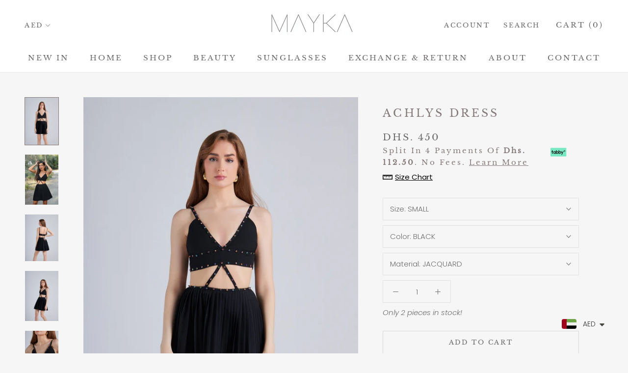

--- FILE ---
content_type: image/svg+xml
request_url: https://maykastore.com/cdn/shop/t/3/assets/cursor-zoom-in.svg?v=179737075677471261331768823473
body_size: -588
content:
<svg width="35" height="35" viewBox="0 0 35 35" xmlns="http://www.w3.org/2000/svg">
  <g fill="none" fill-rule="nonzero">
    <circle fill="#cad9cb" cx="17.5" cy="17.5" r="17.5"/>
    <path fill="#857a7a" d="M24 18h-6v6h-1v-6h-6v-1h6v-6h1v6h6"/>
  </g>
</svg>

--- FILE ---
content_type: text/javascript
request_url: https://maykastore.com/cdn/shop/t/3/assets/custom.js?v=72885834076510962011592264684
body_size: -445
content:
var showTabbySnippet=!1,selectedCurrencyTabby="";window.theme.currencyConversionEnabled&&document.querySelectorAll(".CurrencySelector__Select").length!==0?(selectedCurrencyTabby=document.querySelectorAll(".CurrencySelector__Select")[0].value,selectedCurrencyTabby==="AED"&&(showTabbySnippet=!0)):showTabbySnippet=!0,showTabbySnippet&&(document.querySelectorAll(".tabby-promo-popup-trigger")[0].style.display="flex");
//# sourceMappingURL=/cdn/shop/t/3/assets/custom.js.map?v=72885834076510962011592264684


--- FILE ---
content_type: text/javascript; charset=utf-8
request_url: https://maykastore.com/products/mayka-x-alya-khalil-clam-dress.js?app=secondImageOnHover
body_size: 941
content:
{"id":8022888546419,"title":"Mayka x Alya Khalil Conch Dress","handle":"mayka-x-alya-khalil-clam-dress","description":"\u003cp\u003e\u003cb\u003eDESIGN DETAILS:\u003c\/b\u003e\u003c\/p\u003e\n\u003cul\u003e\n\u003cli\u003e\n\u003cp\u003e\u003cspan\u003e\u003c\/span\u003eEmbroidered shells\u003c\/p\u003e\n\u003c\/li\u003e\n\u003cli\u003e\n\u003cp\u003e\u003cspan\u003e\u003c\/span\u003eMidi length\u003c\/p\u003e\n\u003c\/li\u003e\n\u003cli\u003e\n\u003cp\u003e\u003cspan style=\"font-family: -apple-system, BlinkMacSystemFont, 'San Francisco', 'Segoe UI', Roboto, 'Helvetica Neue', sans-serif; font-size: 0.875rem;\"\u003eSelf tie straps\u003c\/span\u003e\u003c\/p\u003e\n\u003c\/li\u003e\n\u003cli\u003e\n\u003cp\u003e\u003cspan style=\"font-family: -apple-system, BlinkMacSystemFont, 'San Francisco', 'Segoe UI', Roboto, 'Helvetica Neue', sans-serif; font-size: 0.875rem;\"\u003e\u003c\/span\u003e\u003cb style=\"font-family: -apple-system, BlinkMacSystemFont, 'San Francisco', 'Segoe UI', Roboto, 'Helvetica Neue', sans-serif; font-size: 0.875rem;\"\u003eFabric\u003c\/b\u003e\u003cspan style=\"font-family: -apple-system, BlinkMacSystemFont, 'San Francisco', 'Segoe UI', Roboto, 'Helvetica Neue', sans-serif; font-size: 0.875rem;\"\u003e: Linen \u003c\/span\u003e\u003c\/p\u003e\n\u003c\/li\u003e\n\u003c\/ul\u003e\n\u003cp\u003e\u003cb\u003eSIZE \u0026amp; FIT:\u003c\/b\u003e\u003c\/p\u003e\n\u003cul\u003e\n\u003cli\u003e\n\u003cp\u003e\u003cspan\u003e\u003c\/span\u003e34 EU=XS \u003cspan class=\"Apple-converted-space\"\u003e  \u003c\/span\u003e36 EU:S \u003cspan class=\"Apple-converted-space\"\u003e  \u003c\/span\u003e38 EU:M\u003cspan class=\"Apple-converted-space\"\u003e  \u003c\/span\u003e40 EU:L\u003cspan class=\"Apple-converted-space\"\u003e  \u003c\/span\u003e42 EU:XL\u003cspan class=\"Apple-converted-space\"\u003e     \u003c\/span\u003e\u003c\/p\u003e\n\u003c\/li\u003e\n\u003cli\u003e\n\u003cp\u003e\u003cspan\u003e\u003c\/span\u003e We recommend purchasing your normal size – this design has a true fit\u003c\/p\u003e\n\u003c\/li\u003e\n\u003cli\u003e\n\u003cp\u003e\u003cspan\u003e\u003c\/span\u003eAlya is wearing XS\u003c\/p\u003e\n\u003c\/li\u003e\n\u003c\/ul\u003e\n\u003cp\u003e\u003cb\u003eDELIVERY \u0026amp; RETURN\u003c\/b\u003e\u003c\/p\u003e\n\u003cul\u003e\n\u003cli\u003e\u003cb\u003eDelivery in the UAE is 1-3 working days\u003c\/b\u003e\u003c\/li\u003e\n\u003c\/ul\u003e\n\u003cul\u003e\n\u003cli\u003e\n\u003cp\u003e\u003cspan\u003e\u003c\/span\u003eInternational deliveries is 4-7 working days\u003c\/p\u003e\n\u003c\/li\u003e\n\u003cli\u003eEgypt deliveries is 7-14 working days\u003c\/li\u003e\n\u003c\/ul\u003e\n\u003cul\u003e\n\u003cli\u003e\n\u003cp\u003e\u003cspan\u003e\u003c\/span\u003eFree exchanges \u0026amp; returns (Exchange \u0026amp; Return policy below)\u003c\/p\u003e\n\u003c\/li\u003e\n\u003cli\u003e\n\u003cp\u003e\u003cspan\u003e\u003ca href=\"https:\/\/maykastore.com\/policies\/refund-policy\"\u003ehttps:\/\/maykastore.com\/policies\/refund-policy\u003c\/a\u003e\u003c\/span\u003e\u003cspan\u003e\u003cspan class=\"Apple-converted-space\"\u003e \u003c\/span\u003e\u003c\/span\u003e\u003c\/p\u003e\n\u003c\/li\u003e\n\u003c\/ul\u003e\n\u003cul\u003e\u003c\/ul\u003e","published_at":"2025-07-05T13:57:58+04:00","created_at":"2025-06-24T12:56:48+04:00","vendor":"MAYKA","type":"DRESS","tags":[],"price":85000,"price_min":85000,"price_max":85000,"available":true,"price_varies":false,"compare_at_price":null,"compare_at_price_min":0,"compare_at_price_max":0,"compare_at_price_varies":false,"variants":[{"id":43150423851123,"title":"X-Small","option1":"X-Small","option2":null,"option3":null,"sku":null,"requires_shipping":true,"taxable":true,"featured_image":null,"available":true,"name":"Mayka x Alya Khalil Conch Dress - X-Small","public_title":"X-Small","options":["X-Small"],"price":85000,"weight":200,"compare_at_price":null,"inventory_management":"shopify","barcode":"72494612751123","requires_selling_plan":false,"selling_plan_allocations":[]},{"id":43150423883891,"title":"Small","option1":"Small","option2":null,"option3":null,"sku":null,"requires_shipping":true,"taxable":true,"featured_image":null,"available":false,"name":"Mayka x Alya Khalil Conch Dress - Small","public_title":"Small","options":["Small"],"price":85000,"weight":200,"compare_at_price":null,"inventory_management":"shopify","barcode":"72494612883891","requires_selling_plan":false,"selling_plan_allocations":[]},{"id":43150423916659,"title":"Medium","option1":"Medium","option2":null,"option3":null,"sku":null,"requires_shipping":true,"taxable":true,"featured_image":null,"available":false,"name":"Mayka x Alya Khalil Conch Dress - Medium","public_title":"Medium","options":["Medium"],"price":85000,"weight":200,"compare_at_price":null,"inventory_management":"shopify","barcode":"72494612916659","requires_selling_plan":false,"selling_plan_allocations":[]},{"id":43150423949427,"title":"Large","option1":"Large","option2":null,"option3":null,"sku":null,"requires_shipping":true,"taxable":true,"featured_image":null,"available":false,"name":"Mayka x Alya Khalil Conch Dress - Large","public_title":"Large","options":["Large"],"price":85000,"weight":200,"compare_at_price":null,"inventory_management":"shopify","barcode":"72494613049427","requires_selling_plan":false,"selling_plan_allocations":[]},{"id":43150423982195,"title":"X-Large","option1":"X-Large","option2":null,"option3":null,"sku":null,"requires_shipping":true,"taxable":true,"featured_image":null,"available":false,"name":"Mayka x Alya Khalil Conch Dress - X-Large","public_title":"X-Large","options":["X-Large"],"price":85000,"weight":200,"compare_at_price":null,"inventory_management":"shopify","barcode":"72494613182195","requires_selling_plan":false,"selling_plan_allocations":[]}],"images":["\/\/cdn.shopify.com\/s\/files\/1\/0079\/5705\/3513\/files\/IMG_4141.jpg?v=1750755601","\/\/cdn.shopify.com\/s\/files\/1\/0079\/5705\/3513\/files\/IMG_4135.jpg?v=1750755784","\/\/cdn.shopify.com\/s\/files\/1\/0079\/5705\/3513\/files\/IMG_4136.jpg?v=1750755785"],"featured_image":"\/\/cdn.shopify.com\/s\/files\/1\/0079\/5705\/3513\/files\/IMG_4141.jpg?v=1750755601","options":[{"name":"Size","position":1,"values":["X-Small","Small","Medium","Large","X-Large"]}],"url":"\/products\/mayka-x-alya-khalil-clam-dress","media":[{"alt":null,"id":29796031758451,"position":1,"preview_image":{"aspect_ratio":0.667,"height":5712,"width":3808,"src":"https:\/\/cdn.shopify.com\/s\/files\/1\/0079\/5705\/3513\/files\/IMG_4141.jpg?v=1750755601"},"aspect_ratio":0.667,"height":5712,"media_type":"image","src":"https:\/\/cdn.shopify.com\/s\/files\/1\/0079\/5705\/3513\/files\/IMG_4141.jpg?v=1750755601","width":3808},{"alt":null,"id":29796038705267,"position":2,"preview_image":{"aspect_ratio":0.667,"height":4913,"width":3275,"src":"https:\/\/cdn.shopify.com\/s\/files\/1\/0079\/5705\/3513\/files\/IMG_4135.jpg?v=1750755784"},"aspect_ratio":0.667,"height":4913,"media_type":"image","src":"https:\/\/cdn.shopify.com\/s\/files\/1\/0079\/5705\/3513\/files\/IMG_4135.jpg?v=1750755784","width":3275},{"alt":null,"id":29796038738035,"position":3,"preview_image":{"aspect_ratio":0.667,"height":4913,"width":3275,"src":"https:\/\/cdn.shopify.com\/s\/files\/1\/0079\/5705\/3513\/files\/IMG_4136.jpg?v=1750755785"},"aspect_ratio":0.667,"height":4913,"media_type":"image","src":"https:\/\/cdn.shopify.com\/s\/files\/1\/0079\/5705\/3513\/files\/IMG_4136.jpg?v=1750755785","width":3275}],"requires_selling_plan":false,"selling_plan_groups":[]}

--- FILE ---
content_type: text/javascript; charset=utf-8
request_url: https://maykastore.com/products/tito-dress.js?app=secondImageOnHover
body_size: 1072
content:
{"id":7987768197235,"title":"TITO DRESS","handle":"tito-dress","description":"\u003cp\u003e\u003cb\u003eDESIGN DETAILS:\u003c\/b\u003e\u003c\/p\u003e\n\u003cul\u003e\n\u003cli\u003e\n\u003cp\u003e\u003cspan\u003e\u003c\/span\u003eCap Sleeves\u003c\/p\u003e\n\u003c\/li\u003e\n\u003cli\u003e\n\u003cp\u003e\u003cspan\u003e\u003c\/span\u003eA-line bottom\u003c\/p\u003e\n\u003c\/li\u003e\n\u003cli\u003e\n\u003cp\u003e\u003cspan\u003e\u003c\/span\u003ePrinted Fabric\u003cspan class=\"Apple-converted-space\"\u003e \u003c\/span\u003e\u003c\/p\u003e\n\u003c\/li\u003e\n\u003cli\u003e\n\u003cp\u003e\u003cspan\u003e\u003c\/span\u003e\u003cmeta charset=\"utf-8\"\u003e\u003cspan class=\"s3\"\u003eSelf tie straps with wooden beads\u003c\/span\u003e\u003cbr\u003e\u003c\/p\u003e\n\u003c\/li\u003e\n\u003cli\u003e\n\u003cb\u003eFabric\u003c\/b\u003e: \u003cmeta charset=\"utf-8\"\u003e \u003cspan\u003eCrepe \u003c\/span\u003e\n\u003cul class=\"ul1\"\u003e\u003c\/ul\u003e\n\u003c\/li\u003e\n\u003c\/ul\u003e\n\u003cp\u003e\u003cb\u003eSIZE \u0026amp; FIT:\u003c\/b\u003e\u003c\/p\u003e\n\u003cul\u003e\n\u003cli\u003e\n\u003cp\u003e\u003cspan\u003e\u003c\/span\u003e34 EU=XS \u003cspan class=\"Apple-converted-space\"\u003e  \u003c\/span\u003e36 EU:S \u003cspan class=\"Apple-converted-space\"\u003e  \u003c\/span\u003e38 EU:M\u003cspan class=\"Apple-converted-space\"\u003e  \u003c\/span\u003e40 EU:L\u003cspan class=\"Apple-converted-space\"\u003e  \u003c\/span\u003e42 EU:XL\u003cspan class=\"Apple-converted-space\"\u003e     \u003c\/span\u003e\u003c\/p\u003e\n\u003c\/li\u003e\n\u003cli\u003e\n\u003cp\u003e\u003cspan\u003e\u003c\/span\u003e We recommend purchasing your normal size – this design has a true fit\u003c\/p\u003e\n\u003c\/li\u003e\n\u003cli\u003e\n\u003cp\u003e\u003cspan\u003e\u003c\/span\u003eModel is 160cm - Bust: 82cm, Waist: 64 cm, Hips: 91cm and is wearing a size X-small\u003c\/p\u003e\n\u003c\/li\u003e\n\u003c\/ul\u003e\n\u003cp\u003e\u003cb\u003eDELIVERY \u0026amp; RETURN\u003c\/b\u003e\u003c\/p\u003e\n\u003cul\u003e\n\u003cli\u003e\n\u003cp\u003e\u003cspan\u003e\u003c\/span\u003eDelivery in the UAE is 1-3 working days\u003c\/p\u003e\n\u003c\/li\u003e\n\u003cli\u003e\n\u003cp\u003e\u003cspan\u003e\u003c\/span\u003eInternational deliveries is 4-7 working days\u003c\/p\u003e\n\u003c\/li\u003e\n\u003cli\u003eEgypt deliveries is 7-14 working days\u003c\/li\u003e\n\u003c\/ul\u003e\n\u003cul\u003e\n\u003cli\u003e\n\u003cp\u003e\u003cspan\u003e\u003c\/span\u003eFree exchanges \u0026amp; returns (Exchange \u0026amp; Return policy below)\u003c\/p\u003e\n\u003c\/li\u003e\n\u003cli\u003e\n\u003cp\u003e\u003cspan\u003e\u003ca href=\"https:\/\/maykastore.com\/policies\/refund-policy\"\u003ehttps:\/\/maykastore.com\/policies\/refund-policy\u003c\/a\u003e\u003c\/span\u003e\u003cspan\u003e\u003cspan class=\"Apple-converted-space\"\u003e \u003c\/span\u003e\u003c\/span\u003e\u003c\/p\u003e\n\u003c\/li\u003e\n\u003c\/ul\u003e\n\u003cul\u003e\u003c\/ul\u003e","published_at":"2025-05-24T13:00:21+04:00","created_at":"2025-05-13T13:40:08+04:00","vendor":"MAYKA","type":"DRESS","tags":[],"price":75000,"price_min":75000,"price_max":75000,"available":false,"price_varies":false,"compare_at_price":null,"compare_at_price_min":0,"compare_at_price_max":0,"compare_at_price_varies":false,"variants":[{"id":43053522387059,"title":"X-Small","option1":"X-Small","option2":null,"option3":null,"sku":"65052161087059","requires_shipping":true,"taxable":true,"featured_image":null,"available":false,"name":"TITO DRESS - X-Small","public_title":"X-Small","options":["X-Small"],"price":75000,"weight":200,"compare_at_price":null,"inventory_management":"shopify","barcode":"72494630787059","requires_selling_plan":false,"selling_plan_allocations":[]},{"id":43053522419827,"title":"Small","option1":"Small","option2":null,"option3":null,"sku":"65052161119827","requires_shipping":true,"taxable":true,"featured_image":null,"available":false,"name":"TITO DRESS - Small","public_title":"Small","options":["Small"],"price":75000,"weight":200,"compare_at_price":null,"inventory_management":"shopify","barcode":"72494630819827","requires_selling_plan":false,"selling_plan_allocations":[]},{"id":43053522452595,"title":"Medium","option1":"Medium","option2":null,"option3":null,"sku":"65052161252595","requires_shipping":true,"taxable":true,"featured_image":null,"available":false,"name":"TITO DRESS - Medium","public_title":"Medium","options":["Medium"],"price":75000,"weight":200,"compare_at_price":null,"inventory_management":"shopify","barcode":"72494630952595","requires_selling_plan":false,"selling_plan_allocations":[]},{"id":43053522485363,"title":"Large","option1":"Large","option2":null,"option3":null,"sku":"65052161385363","requires_shipping":true,"taxable":true,"featured_image":null,"available":false,"name":"TITO DRESS - Large","public_title":"Large","options":["Large"],"price":75000,"weight":200,"compare_at_price":null,"inventory_management":"shopify","barcode":"72494631085363","requires_selling_plan":false,"selling_plan_allocations":[]},{"id":43053522518131,"title":"X-Large","option1":"X-Large","option2":null,"option3":null,"sku":"65052161418131","requires_shipping":true,"taxable":true,"featured_image":null,"available":false,"name":"TITO DRESS - X-Large","public_title":"X-Large","options":["X-Large"],"price":75000,"weight":200,"compare_at_price":null,"inventory_management":"shopify","barcode":"72494631118131","requires_selling_plan":false,"selling_plan_allocations":[]}],"images":["\/\/cdn.shopify.com\/s\/files\/1\/0079\/5705\/3513\/files\/UGZQ8GH8MK_1.jpg?v=1747803990","\/\/cdn.shopify.com\/s\/files\/1\/0079\/5705\/3513\/files\/IMG_1925_VSCO.jpg?v=1747803990","\/\/cdn.shopify.com\/s\/files\/1\/0079\/5705\/3513\/files\/IMG_1921_VSCO.jpg?v=1747803990","\/\/cdn.shopify.com\/s\/files\/1\/0079\/5705\/3513\/files\/UGZQ8GH8MK_2.jpg?v=1747803886","\/\/cdn.shopify.com\/s\/files\/1\/0079\/5705\/3513\/files\/UGZQ8GH8MK_3.jpg?v=1747803887","\/\/cdn.shopify.com\/s\/files\/1\/0079\/5705\/3513\/files\/SHOOT___735_200.jpg?v=1747833785"],"featured_image":"\/\/cdn.shopify.com\/s\/files\/1\/0079\/5705\/3513\/files\/UGZQ8GH8MK_1.jpg?v=1747803990","options":[{"name":"Size","position":1,"values":["X-Small","Small","Medium","Large","X-Large"]}],"url":"\/products\/tito-dress","media":[{"alt":null,"id":29638425510003,"position":1,"preview_image":{"aspect_ratio":0.714,"height":3500,"width":2500,"src":"https:\/\/cdn.shopify.com\/s\/files\/1\/0079\/5705\/3513\/files\/UGZQ8GH8MK_1.jpg?v=1747803990"},"aspect_ratio":0.714,"height":3500,"media_type":"image","src":"https:\/\/cdn.shopify.com\/s\/files\/1\/0079\/5705\/3513\/files\/UGZQ8GH8MK_1.jpg?v=1747803990","width":2500},{"alt":null,"id":29579536367731,"position":2,"preview_image":{"aspect_ratio":0.667,"height":4333,"width":2889,"src":"https:\/\/cdn.shopify.com\/s\/files\/1\/0079\/5705\/3513\/files\/IMG_1925_VSCO.jpg?v=1747803990"},"aspect_ratio":0.667,"height":4333,"media_type":"image","src":"https:\/\/cdn.shopify.com\/s\/files\/1\/0079\/5705\/3513\/files\/IMG_1925_VSCO.jpg?v=1747803990","width":2889},{"alt":null,"id":29579536334963,"position":3,"preview_image":{"aspect_ratio":0.667,"height":4333,"width":2889,"src":"https:\/\/cdn.shopify.com\/s\/files\/1\/0079\/5705\/3513\/files\/IMG_1921_VSCO.jpg?v=1747803990"},"aspect_ratio":0.667,"height":4333,"media_type":"image","src":"https:\/\/cdn.shopify.com\/s\/files\/1\/0079\/5705\/3513\/files\/IMG_1921_VSCO.jpg?v=1747803990","width":2889},{"alt":null,"id":29638425542771,"position":4,"preview_image":{"aspect_ratio":0.714,"height":3500,"width":2500,"src":"https:\/\/cdn.shopify.com\/s\/files\/1\/0079\/5705\/3513\/files\/UGZQ8GH8MK_2.jpg?v=1747803886"},"aspect_ratio":0.714,"height":3500,"media_type":"image","src":"https:\/\/cdn.shopify.com\/s\/files\/1\/0079\/5705\/3513\/files\/UGZQ8GH8MK_2.jpg?v=1747803886","width":2500},{"alt":null,"id":29638425575539,"position":5,"preview_image":{"aspect_ratio":0.714,"height":3500,"width":2500,"src":"https:\/\/cdn.shopify.com\/s\/files\/1\/0079\/5705\/3513\/files\/UGZQ8GH8MK_3.jpg?v=1747803887"},"aspect_ratio":0.714,"height":3500,"media_type":"image","src":"https:\/\/cdn.shopify.com\/s\/files\/1\/0079\/5705\/3513\/files\/UGZQ8GH8MK_3.jpg?v=1747803887","width":2500},{"alt":null,"id":29640761639027,"position":6,"preview_image":{"aspect_ratio":0.667,"height":2250,"width":1500,"src":"https:\/\/cdn.shopify.com\/s\/files\/1\/0079\/5705\/3513\/files\/SHOOT___735_200.jpg?v=1747833785"},"aspect_ratio":0.667,"height":2250,"media_type":"image","src":"https:\/\/cdn.shopify.com\/s\/files\/1\/0079\/5705\/3513\/files\/SHOOT___735_200.jpg?v=1747833785","width":1500}],"requires_selling_plan":false,"selling_plan_groups":[]}

--- FILE ---
content_type: text/javascript; charset=utf-8
request_url: https://maykastore.com/products/mayka-x-alya-khalil-shell-dress.js?app=secondImageOnHover
body_size: 318
content:
{"id":8022882812019,"title":"Mayka x Alya Khalil Shell Dress","handle":"mayka-x-alya-khalil-shell-dress","description":"\u003cp\u003e\u003cb\u003eDESIGN DETAILS:\u003c\/b\u003e\u003c\/p\u003e\n\u003cul\u003e\n\u003cli\u003e\n\u003cp\u003e\u003cspan\u003e\u003c\/span\u003eMidi length\u003c\/p\u003e\n\u003c\/li\u003e\n\u003cli\u003e\n\u003cp\u003e\u003cspan\u003e\u003c\/span\u003eLace ruffles\u003c\/p\u003e\n\u003c\/li\u003e\n\u003cli\u003e\n\u003cp\u003e\u003cspan\u003e\u003c\/span\u003eGold sea shells\u003c\/p\u003e\n\u003c\/li\u003e\n\u003cli\u003e\n\u003cp\u003e\u003cspan\u003e\u003c\/span\u003e\u003cb\u003eFabric\u003c\/b\u003e: Linen \u0026amp; Lace\u003c\/p\u003e\n\u003c\/li\u003e\n\u003c\/ul\u003e\n\u003cp\u003e\u003cb\u003eSIZE \u0026amp; FIT:\u003c\/b\u003e\u003c\/p\u003e\n\u003cul\u003e\n\u003cli\u003e\n\u003cp\u003e\u003cspan\u003e\u003c\/span\u003e34 EU=XS \u003cspan class=\"Apple-converted-space\"\u003e  \u003c\/span\u003e36 EU:S \u003cspan class=\"Apple-converted-space\"\u003e  \u003c\/span\u003e38 EU:M\u003cspan class=\"Apple-converted-space\"\u003e  \u003c\/span\u003e40 EU:L\u003cspan class=\"Apple-converted-space\"\u003e  \u003c\/span\u003e42 EU:XL\u003cspan class=\"Apple-converted-space\"\u003e     \u003c\/span\u003e\u003c\/p\u003e\n\u003c\/li\u003e\n\u003cli\u003e\n\u003cp\u003e\u003cspan\u003e\u003c\/span\u003e We recommend purchasing your normal size – this design has a true fit\u003c\/p\u003e\n\u003c\/li\u003e\n\u003cli\u003e\n\u003cp\u003e\u003cspan\u003e\u003c\/span\u003eAlya is wearing XS\u003c\/p\u003e\n\u003c\/li\u003e\n\u003c\/ul\u003e\n\u003cp\u003e\u003cb\u003eDELIVERY \u0026amp; RETURN\u003c\/b\u003e\u003c\/p\u003e\n\u003cul\u003e\n\u003cli\u003e\u003cb\u003eDelivery in the UAE is 1-3 working days\u003c\/b\u003e\u003c\/li\u003e\n\u003c\/ul\u003e\n\u003cul\u003e\n\u003cli\u003e\n\u003cp\u003e\u003cspan\u003e\u003c\/span\u003eInternational deliveries is 4-7 working days\u003c\/p\u003e\n\u003c\/li\u003e\n\u003cli\u003eEgypt deliveries is 7-14 working days\u003c\/li\u003e\n\u003c\/ul\u003e\n\u003cul\u003e\n\u003cli\u003e\n\u003cp\u003e\u003cspan\u003e\u003c\/span\u003eFree exchanges \u0026amp; returns (Exchange \u0026amp; Return policy below)\u003c\/p\u003e\n\u003c\/li\u003e\n\u003cli\u003e\n\u003cp\u003e\u003cspan\u003e\u003ca href=\"https:\/\/maykastore.com\/policies\/refund-policy\"\u003ehttps:\/\/maykastore.com\/policies\/refund-policy\u003c\/a\u003e\u003c\/span\u003e\u003cspan\u003e\u003cspan class=\"Apple-converted-space\"\u003e \u003c\/span\u003e\u003c\/span\u003e\u003c\/p\u003e\n\u003c\/li\u003e\n\u003c\/ul\u003e\n\u003cul\u003e\u003c\/ul\u003e","published_at":"2025-07-05T13:57:56+04:00","created_at":"2025-06-24T12:38:23+04:00","vendor":"MAYKA","type":"DRESS","tags":[],"price":85000,"price_min":85000,"price_max":85000,"available":false,"price_varies":false,"compare_at_price":null,"compare_at_price_min":0,"compare_at_price_max":0,"compare_at_price_varies":false,"variants":[{"id":43150412972147,"title":"X-Small","option1":"X-Small","option2":null,"option3":null,"sku":null,"requires_shipping":true,"taxable":true,"featured_image":null,"available":false,"name":"Mayka x Alya Khalil Shell Dress - X-Small","public_title":"X-Small","options":["X-Small"],"price":85000,"weight":200,"compare_at_price":null,"inventory_management":"shopify","barcode":"72494611772147","requires_selling_plan":false,"selling_plan_allocations":[]},{"id":43150413004915,"title":"Small","option1":"Small","option2":null,"option3":null,"sku":null,"requires_shipping":true,"taxable":true,"featured_image":null,"available":false,"name":"Mayka x Alya Khalil Shell Dress - Small","public_title":"Small","options":["Small"],"price":85000,"weight":200,"compare_at_price":null,"inventory_management":"shopify","barcode":"72494611804915","requires_selling_plan":false,"selling_plan_allocations":[]},{"id":43150413037683,"title":"Medium","option1":"Medium","option2":null,"option3":null,"sku":null,"requires_shipping":true,"taxable":true,"featured_image":null,"available":false,"name":"Mayka x Alya Khalil Shell Dress - Medium","public_title":"Medium","options":["Medium"],"price":85000,"weight":200,"compare_at_price":null,"inventory_management":"shopify","barcode":"72494611937683","requires_selling_plan":false,"selling_plan_allocations":[]},{"id":43150413070451,"title":"Large","option1":"Large","option2":null,"option3":null,"sku":null,"requires_shipping":true,"taxable":true,"featured_image":null,"available":false,"name":"Mayka x Alya Khalil Shell Dress - Large","public_title":"Large","options":["Large"],"price":85000,"weight":200,"compare_at_price":null,"inventory_management":"shopify","barcode":"72494612070451","requires_selling_plan":false,"selling_plan_allocations":[]},{"id":43150413103219,"title":"X-Large","option1":"X-Large","option2":null,"option3":null,"sku":null,"requires_shipping":true,"taxable":true,"featured_image":null,"available":false,"name":"Mayka x Alya Khalil Shell Dress - X-Large","public_title":"X-Large","options":["X-Large"],"price":85000,"weight":200,"compare_at_price":null,"inventory_management":"shopify","barcode":"72494612103219","requires_selling_plan":false,"selling_plan_allocations":[]}],"images":["\/\/cdn.shopify.com\/s\/files\/1\/0079\/5705\/3513\/files\/IMG_4145.jpg?v=1750754504","\/\/cdn.shopify.com\/s\/files\/1\/0079\/5705\/3513\/files\/IMG_4148.jpg?v=1750754504","\/\/cdn.shopify.com\/s\/files\/1\/0079\/5705\/3513\/files\/DSC2418.jpg?v=1750754504","\/\/cdn.shopify.com\/s\/files\/1\/0079\/5705\/3513\/files\/IMG_4146.jpg?v=1750754504"],"featured_image":"\/\/cdn.shopify.com\/s\/files\/1\/0079\/5705\/3513\/files\/IMG_4145.jpg?v=1750754504","options":[{"name":"Size","position":1,"values":["X-Small","Small","Medium","Large","X-Large"]}],"url":"\/products\/mayka-x-alya-khalil-shell-dress","media":[{"alt":null,"id":29796006559859,"position":1,"preview_image":{"aspect_ratio":0.667,"height":5712,"width":3808,"src":"https:\/\/cdn.shopify.com\/s\/files\/1\/0079\/5705\/3513\/files\/IMG_4145.jpg?v=1750754504"},"aspect_ratio":0.667,"height":5712,"media_type":"image","src":"https:\/\/cdn.shopify.com\/s\/files\/1\/0079\/5705\/3513\/files\/IMG_4145.jpg?v=1750754504","width":3808},{"alt":null,"id":29796006625395,"position":2,"preview_image":{"aspect_ratio":0.667,"height":5712,"width":3808,"src":"https:\/\/cdn.shopify.com\/s\/files\/1\/0079\/5705\/3513\/files\/IMG_4148.jpg?v=1750754504"},"aspect_ratio":0.667,"height":5712,"media_type":"image","src":"https:\/\/cdn.shopify.com\/s\/files\/1\/0079\/5705\/3513\/files\/IMG_4148.jpg?v=1750754504","width":3808},{"alt":null,"id":29796006527091,"position":3,"preview_image":{"aspect_ratio":0.667,"height":4011,"width":2674,"src":"https:\/\/cdn.shopify.com\/s\/files\/1\/0079\/5705\/3513\/files\/DSC2418.jpg?v=1750754504"},"aspect_ratio":0.667,"height":4011,"media_type":"image","src":"https:\/\/cdn.shopify.com\/s\/files\/1\/0079\/5705\/3513\/files\/DSC2418.jpg?v=1750754504","width":2674},{"alt":null,"id":29796006592627,"position":4,"preview_image":{"aspect_ratio":0.667,"height":5712,"width":3808,"src":"https:\/\/cdn.shopify.com\/s\/files\/1\/0079\/5705\/3513\/files\/IMG_4146.jpg?v=1750754504"},"aspect_ratio":0.667,"height":5712,"media_type":"image","src":"https:\/\/cdn.shopify.com\/s\/files\/1\/0079\/5705\/3513\/files\/IMG_4146.jpg?v=1750754504","width":3808}],"requires_selling_plan":false,"selling_plan_groups":[]}

--- FILE ---
content_type: text/javascript; charset=utf-8
request_url: https://maykastore.com/products/imperiale.js?app=secondImageOnHover
body_size: 443
content:
{"id":7991607263347,"title":"VETO DRESS","handle":"imperiale","description":"\u003cp\u003e\u003cb\u003eDESIGN DETAILS:\u003c\/b\u003e\u003c\/p\u003e\n\u003cul\u003e\n\u003cli\u003e\n\u003cp\u003e\u003cspan\u003e\u003c\/span\u003eHalter Neck\u003c\/p\u003e\n\u003c\/li\u003e\n\u003cli\u003e\n\u003cp\u003e\u003cspan\u003e\u003c\/span\u003eSmocked top\u003c\/p\u003e\n\u003c\/li\u003e\n\u003cli\u003e\n\u003cp\u003e\u003cspan\u003e\u003c\/span\u003eSlit\u003c\/p\u003e\n\u003c\/li\u003e\n\u003cli\u003e\n\u003cp\u003e\u003cspan\u003e\u003c\/span\u003e\u003cb\u003eFabric\u003c\/b\u003e: Linen \u003c\/p\u003e\n\u003c\/li\u003e\n\u003c\/ul\u003e\n\u003cp\u003e\u003cb\u003eSIZE \u0026amp; FIT:\u003c\/b\u003e\u003c\/p\u003e\n\u003cul\u003e\n\u003cli\u003e\n\u003cp\u003e\u003cspan\u003e\u003c\/span\u003e34 EU=XS \u003cspan class=\"Apple-converted-space\"\u003e  \u003c\/span\u003e36 EU:S \u003cspan class=\"Apple-converted-space\"\u003e  \u003c\/span\u003e38 EU:M\u003cspan class=\"Apple-converted-space\"\u003e  \u003c\/span\u003e40 EU:L\u003cspan class=\"Apple-converted-space\"\u003e  \u003c\/span\u003e42 EU:XL\u003cspan class=\"Apple-converted-space\"\u003e     \u003c\/span\u003e\u003c\/p\u003e\n\u003c\/li\u003e\n\u003cli\u003e\n\u003cp\u003e\u003cspan\u003e\u003c\/span\u003e We recommend purchasing your normal size – this design has a true fit\u003c\/p\u003e\n\u003c\/li\u003e\n\u003cli\u003e\n\u003cp\u003e\u003cspan\u003e\u003c\/span\u003eModel is 160cm - Bust: 82cm, Waist: 64 cm, Hips: 91cm and is wearing a size X-small\u003c\/p\u003e\n\u003c\/li\u003e\n\u003c\/ul\u003e\n\u003cp\u003e\u003cb\u003eDELIVERY \u0026amp; RETURN\u003c\/b\u003e\u003c\/p\u003e\n\u003cul\u003e\n\u003cli\u003e\n\u003cp\u003e\u003cspan\u003e\u003c\/span\u003eDelivery in the UAE is \u003cmeta charset=\"utf-8\"\u003e2-5 working days\u003c\/p\u003e\n\u003c\/li\u003e\n\u003cli\u003e\n\u003cp\u003e\u003cspan\u003e\u003c\/span\u003eInternational deliveries is 4-7 working days\u003c\/p\u003e\n\u003c\/li\u003e\n\u003cli\u003eEgypt deliveries is 7-14 working days\u003c\/li\u003e\n\u003c\/ul\u003e\n\u003cul\u003e\n\u003cli\u003e\n\u003cp\u003e\u003cspan\u003e\u003c\/span\u003eFree exchanges \u0026amp; returns (Exchange \u0026amp; Return policy below)\u003c\/p\u003e\n\u003c\/li\u003e\n\u003cli\u003e\n\u003cp\u003e\u003cspan\u003e\u003ca href=\"https:\/\/maykastore.com\/policies\/refund-policy\"\u003ehttps:\/\/maykastore.com\/policies\/refund-policy\u003c\/a\u003e\u003c\/span\u003e\u003cspan\u003e\u003cspan class=\"Apple-converted-space\"\u003e \u003c\/span\u003e\u003c\/span\u003e\u003c\/p\u003e\n\u003c\/li\u003e\n\u003c\/ul\u003e\n\u003cul\u003e\u003c\/ul\u003e","published_at":"2025-05-24T13:00:22+04:00","created_at":"2025-05-16T08:53:10+04:00","vendor":"MAYKA","type":"DRESS","tags":[],"price":75000,"price_min":75000,"price_max":75000,"available":true,"price_varies":false,"compare_at_price":null,"compare_at_price_min":0,"compare_at_price_max":0,"compare_at_price_varies":false,"variants":[{"id":43061774614643,"title":"X-Small","option1":"X-Small","option2":null,"option3":null,"sku":null,"requires_shipping":true,"taxable":true,"featured_image":null,"available":true,"name":"VETO DRESS - X-Small","public_title":"X-Small","options":["X-Small"],"price":75000,"weight":200,"compare_at_price":null,"inventory_management":"shopify","barcode":"72494631714643","requires_selling_plan":false,"selling_plan_allocations":[]},{"id":43061774647411,"title":"Small","option1":"Small","option2":null,"option3":null,"sku":null,"requires_shipping":true,"taxable":true,"featured_image":null,"available":true,"name":"VETO DRESS - Small","public_title":"Small","options":["Small"],"price":75000,"weight":200,"compare_at_price":null,"inventory_management":"shopify","barcode":"72494631847411","requires_selling_plan":false,"selling_plan_allocations":[]},{"id":43061774680179,"title":"Medium","option1":"Medium","option2":null,"option3":null,"sku":null,"requires_shipping":true,"taxable":true,"featured_image":null,"available":true,"name":"VETO DRESS - Medium","public_title":"Medium","options":["Medium"],"price":75000,"weight":200,"compare_at_price":null,"inventory_management":"shopify","barcode":"72494641980179","requires_selling_plan":false,"selling_plan_allocations":[]},{"id":43061774712947,"title":"Large","option1":"Large","option2":null,"option3":null,"sku":null,"requires_shipping":true,"taxable":true,"featured_image":null,"available":true,"name":"VETO DRESS - Large","public_title":"Large","options":["Large"],"price":75000,"weight":200,"compare_at_price":null,"inventory_management":"shopify","barcode":"72494642012947","requires_selling_plan":false,"selling_plan_allocations":[]},{"id":43061774745715,"title":"X-Large","option1":"X-Large","option2":null,"option3":null,"sku":null,"requires_shipping":true,"taxable":true,"featured_image":null,"available":true,"name":"VETO DRESS - X-Large","public_title":"X-Large","options":["X-Large"],"price":75000,"weight":200,"compare_at_price":null,"inventory_management":"shopify","barcode":"72494642145715","requires_selling_plan":false,"selling_plan_allocations":[]}],"images":["\/\/cdn.shopify.com\/s\/files\/1\/0079\/5705\/3513\/files\/SBECBGVTAA_1.jpg?v=1747756507","\/\/cdn.shopify.com\/s\/files\/1\/0079\/5705\/3513\/files\/IMG_2191.jpg?v=1747756507","\/\/cdn.shopify.com\/s\/files\/1\/0079\/5705\/3513\/files\/SBECBGVTAA_2.jpg?v=1747756502","\/\/cdn.shopify.com\/s\/files\/1\/0079\/5705\/3513\/files\/SBECBGVTAA_3.jpg?v=1747756502","\/\/cdn.shopify.com\/s\/files\/1\/0079\/5705\/3513\/files\/SHOOT___275_200.jpg?v=1747833696"],"featured_image":"\/\/cdn.shopify.com\/s\/files\/1\/0079\/5705\/3513\/files\/SBECBGVTAA_1.jpg?v=1747756507","options":[{"name":"Size","position":1,"values":["X-Small","Small","Medium","Large","X-Large"]}],"url":"\/products\/imperiale","media":[{"alt":null,"id":29633231552627,"position":1,"preview_image":{"aspect_ratio":0.714,"height":3500,"width":2500,"src":"https:\/\/cdn.shopify.com\/s\/files\/1\/0079\/5705\/3513\/files\/SBECBGVTAA_1.jpg?v=1747756507"},"aspect_ratio":0.714,"height":3500,"media_type":"image","src":"https:\/\/cdn.shopify.com\/s\/files\/1\/0079\/5705\/3513\/files\/SBECBGVTAA_1.jpg?v=1747756507","width":2500},{"alt":null,"id":29603666264179,"position":2,"preview_image":{"aspect_ratio":0.667,"height":5712,"width":3808,"src":"https:\/\/cdn.shopify.com\/s\/files\/1\/0079\/5705\/3513\/files\/IMG_2191.jpg?v=1747756507"},"aspect_ratio":0.667,"height":5712,"media_type":"image","src":"https:\/\/cdn.shopify.com\/s\/files\/1\/0079\/5705\/3513\/files\/IMG_2191.jpg?v=1747756507","width":3808},{"alt":null,"id":29633231585395,"position":3,"preview_image":{"aspect_ratio":0.714,"height":3500,"width":2500,"src":"https:\/\/cdn.shopify.com\/s\/files\/1\/0079\/5705\/3513\/files\/SBECBGVTAA_2.jpg?v=1747756502"},"aspect_ratio":0.714,"height":3500,"media_type":"image","src":"https:\/\/cdn.shopify.com\/s\/files\/1\/0079\/5705\/3513\/files\/SBECBGVTAA_2.jpg?v=1747756502","width":2500},{"alt":null,"id":29633231618163,"position":4,"preview_image":{"aspect_ratio":0.714,"height":3500,"width":2500,"src":"https:\/\/cdn.shopify.com\/s\/files\/1\/0079\/5705\/3513\/files\/SBECBGVTAA_3.jpg?v=1747756502"},"aspect_ratio":0.714,"height":3500,"media_type":"image","src":"https:\/\/cdn.shopify.com\/s\/files\/1\/0079\/5705\/3513\/files\/SBECBGVTAA_3.jpg?v=1747756502","width":2500},{"alt":null,"id":29640756494451,"position":5,"preview_image":{"aspect_ratio":0.667,"height":2250,"width":1500,"src":"https:\/\/cdn.shopify.com\/s\/files\/1\/0079\/5705\/3513\/files\/SHOOT___275_200.jpg?v=1747833696"},"aspect_ratio":0.667,"height":2250,"media_type":"image","src":"https:\/\/cdn.shopify.com\/s\/files\/1\/0079\/5705\/3513\/files\/SHOOT___275_200.jpg?v=1747833696","width":1500}],"requires_selling_plan":false,"selling_plan_groups":[]}